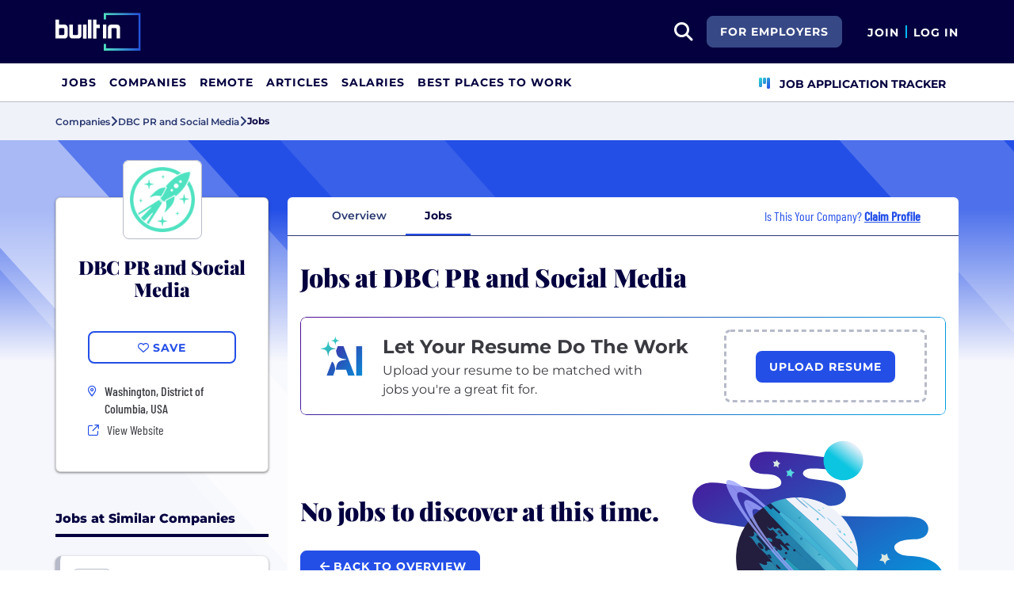

--- FILE ---
content_type: text/html; charset=utf-8
request_url: https://builtin.com/company/dbc-pr-and-social-media/jobs
body_size: 11164
content:
<!DOCTYPE html>
<html lang="en">
<head>
    <meta charset="utf-8" />
    <meta name="viewport" content="width=device-width, initial-scale=1.0" />
    <meta name="description" content="Explore jobs and careers at DBC PR and Social Media. DBC PR and Social Media is currently hiring for a range of positions." />
        <meta name="robots" content="INDEX, FOLLOW" />
    <title>DBC PR and Social Media Jobs &#x2B; Careers | Built In</title>
    <link rel="icon" type="image/x-icon" href="/companies/images/favicon.png">
        <link rel="canonical" href="https://builtin.com/company/dbc-pr-and-social-media/jobs" />
    <link rel="preconnect" href="https://static.builtin.com" crossorigin>
    <link rel="dns-prefetch" href="https://www.googletagmanager.com/">
    <link rel="dns-prefetch" href="https://static.builtin.com">

    <link rel="preload" href="https://static.builtin.com/dist/fonts/barlow-condensed-v12-latin-500.woff2" as="font" type="font/woff2" crossorigin fetchpriority="high">
    <link rel="preload" href="https://static.builtin.com/dist/fonts/barlow-condensed-v12-latin-regular.woff2" as="font" type="font/woff2" crossorigin fetchpriority="high">
    <link rel="preload" href="https://static.builtin.com/dist/fonts/montserrat-v25-latin-600.woff2" as="font" type="font/woff2" crossorigin>
    <link rel="preload" href="https://static.builtin.com/dist/fonts/montserrat-v25-latin-700.woff2" as="font" type="font/woff2" crossorigin>
    <link rel="preload" href="https://static.builtin.com/dist/fonts/montserrat-v25-latin-800.woff2" as="font" type="font/woff2" crossorigin>
    <link rel="preload" href="https://static.builtin.com/dist/fonts/montserrat-v25-latin-regular.woff2" as="font" type="font/woff2" crossorigin>
    <style>
        /* Critical CSS - Fonts with instant fallbacks */
        .font-playfair {
            font-family: Georgia, "Times New Roman", serif; /* Use system fonts for instant render */
            font-display: block; /* Show text immediately */
            font-weight: bold;
        }
        .font-Montserrat, .font-montserrat-button {
            font-family: "Montserrat", -apple-system, BlinkMacSystemFont, "Segoe UI", Arial, sans-serif;
            font-display: swap;
        }
        .font-barlow {
            font-family: "Barlow Condensed", "Arial Narrow", Arial, sans-serif;
            font-display: swap;
        }
    </style>

    <link rel="stylesheet" href="https://static.builtin.com/companies/css/main.bundle.6605f9b3e41628efab8e.css" fetchpriority="high" />
    <link rel="preload" href="https://static.builtin.com/dist/js/common.bundle.js" as="script" fetchpriority="low" />
    <link rel="preload" href="https://static.builtin.com/companies/js/main.bundle.a0aa8f4560f7286ff8b2.js" as="script" fetchpriority="low" />
    <link rel="stylesheet" href="https://static.builtin.com/dist/blaze/blaze.css"/>

    


    <script>
        (function(w,d,s,l,i){w[l]=w[l]||[];w[l].push({'gtm.start':
        new Date().getTime(),event:'gtm.js'});var f=d.getElementsByTagName(s)[0],
        j=d.createElement(s),dl=l!='dataLayer'?'&l='+l:'';j.async=true;j.src=
        'https://www.googletagmanager.com/gtm.js?id='+i+dl;f.parentNode.insertBefore(j,f);
        })(window,document,'script','dataLayer','GTM-M7NGJ28');
    </script>
</head>
<body>
<noscript>
    <iframe src="https://www.googletagmanager.com/ns.html?id=GTM-M7NGJ28" height="0" width="0" style="display:none;visibility:hidden" loading="lazy"></iframe>
</noscript>
    <div id="g_id_onload" data-client_id="941473408521-r82mlse6rh2ar9loff8bgnbqtbp6inrs.apps.googleusercontent.com" data-login_uri="https://accounts.builtin.com/External/OneTap" data-new_user_return_url="https://builtin.com/auth/login?destination=%2Fcompany%2Fdbc-pr-and-social-media%2Fjobs" data-existing_user_return_url="https://builtin.com/auth/login?destination=%2Fcompany%2Fdbc-pr-and-social-media%2Fjobs" data-auto_select="true" data-prompt_parent_id="g_id_onload" style="position: absolute; top: 150px; right: 410px; width: 0; height: 0; z-index: 1001"><div><script src="https://accounts.google.com/gsi/client" async defer></script></div></div>
<header class="header sticky-top">
    <div id="international-header" class="bg-app-primary text-white nav-height d-flex align-items-center" data-site-id="9" data-external-api="https://api.builtin.com"><div class="container d-flex justify-content-between"><div class="d-flex align-items-center"><a href="/"><img class="d-block d-lg-none" src="https://static.builtin.com/dist/images/bi-header-logo.svg" height="32" width="71" alt="Built In Logo" />
                <img class="d-none d-lg-block" src="https://static.builtin.com/dist/images/bi-header-logo.svg" height="48" width="108" alt="Built In Logo" /></a></div>
        <div class="d-flex"><div class="search me-sm" x-data="headerSearch()"><button id="header-search-dropdown" type="button" class="btn h-100 p-xs p-md-sm" data-bs-toggle="dropdown" aria-expanded="false" data-bs-offset="0,0" data-bs-auto-close="outside" aria-label="search button"><i class="fa-solid fa-magnifying-glass fs-md fs-lg-2xl text-white"></i></button>
    <div class="dropdown-menu"><div class="input-group mb-md px-md"><span class="input-group-text bg-white"><i class="fa-solid fa-magnifying-glass fs-xl text-midnight"></i></span>
            <input autofocus type="text" id="header-search-input" name="search jobs input" class="form-control border-start-0" x-model="searchTerm" x-on:input.debounce.100ms="updateCompanies()" x-on:keydown.enter="goToJobSearch" placeholder="Search"></div>
        <div class="bg-gray-01-highlight px-md mb-md"><a :href="jobSearchUrl" x-text="searchTerm + ' In Jobs'"></a></div>
        <template x-for="company in companies"><a :href="company.alias" class="text-decoration-none"><div class="mb-md"><div class="d-flex align-items-center bg-gray-01 mx-md rounded-1 px-md py-sm"><div class="rounded-circle bg-white h-4xl w-4xl d-flex align-items-center justify-content-center" style="flex-basis: auto"><img class="object-fit-contain" loading="lazy" width="42" height="42" alt="Company Photo" :src="company.logo"></div>
                        <div class="ms-lg fill-even"><div x-text="company.title" class="text-midnight fw-semibold"></div>
                            <div x-text="company.industries" class="font-montserrat-button text-uppercase fs-xs"></div></div></div></div></a></template>
        <template x-if="searchTerm.length &gt; 0 &amp;&amp; companies.length === 0"><a class="text-decoration-none" href="/node/add/company"><div class="border border-gray-02 d-flex gap-lg p-md m-md rounded-1 align-items-center"><div class="bg-gray-01 rounded-circle h-4xl w-4xl d-flex align-items-center justify-content-center"><i class="fa-thin fa-rocket-launch fs-2xl"></i></div>
                    <div><div class="fs-xl mb-sm text-midnight fw-semibold">Can't find your company?</div>
                        <div class="fs-sm">Create a company profile.</div></div></div></a></template>
        <div class="d-flex justify-content-center"><a class="d-flex align-items-center" href="/jobs">View All Jobs</a></div></div></div>
            <div class="my-auto me-md d-none d-lg-inline"><a id="for-employers-button" href="https://employers.builtin.com?utm_medium=BIReferral&amp;utm_source=foremployers" target="_blank" class="btn btn-secondary text-white btn-lg me-md fw-bold fs-sm text-uppercase" role="button" aria-disabled="true">
                For Employers
            </a></div><div class="d-flex"><div class="my-auto d-block"><a href="/auth/signup?destination=%2fcompany%2fdbc-pr-and-social-media%2fjobs" type="button" id="join" class="btn border-0 p-0 text-white fw-bold text-uppercase fs-sm special-link">
                                Join
                            </a></div>
                        <span class="my-auto h-md mx-sm border border-cyan d-block"></span>
                        <div class="my-auto"><a href="/auth/login?destination=%2fcompany%2fdbc-pr-and-social-media%2fjobs" type="button" id="login" class="btn border-0 p-0 text-white fw-bold text-uppercase fs-sm special-link">
                                Log In
                            </a></div></div></div></div></div>
<nav class="navbar navbar-expand-lg d-none d-lg-block bg-white p-0 border-bottom border-gray-02"><div class="container-fluid"><div class="navbar-collapse" id="main_nav"><nav class="container" role="navigation"><ul class="navbar-nav d-flex gap-lg" role="menu"><li class="nav-item fs-lg" role="menuitem"><a class="nav-link top-nav-item text-nowrap text-app-primary text-uppercase py-md h-3xl font-montserrat-button" href="/jobs" builtin-toggle="dropdown">Jobs</a></li><li class="nav-item fs-lg" role="menuitem"><a class="nav-link top-nav-item text-nowrap text-app-primary text-uppercase py-md h-3xl font-montserrat-button" href="/companies" builtin-toggle="dropdown">Companies</a></li><li class="nav-item fs-lg" role="menuitem"><a class="nav-link top-nav-item text-nowrap text-app-primary text-uppercase py-md h-3xl font-montserrat-button" href="/jobs/remote" builtin-toggle="dropdown">Remote</a></li><li class="nav-item fs-lg" role="menuitem"><a class="nav-link top-nav-item text-nowrap text-app-primary text-uppercase py-md h-3xl font-montserrat-button" href="/tech-topics" builtin-toggle="dropdown">Articles</a></li><li class="nav-item fs-lg" role="menuitem"><a class="nav-link top-nav-item text-nowrap text-app-primary text-uppercase py-md h-3xl font-montserrat-button" href="/salaries" builtin-toggle="dropdown">Salaries</a></li><li class="nav-item fs-lg" role="menuitem"><a class="nav-link top-nav-item text-nowrap text-app-primary text-uppercase py-md h-3xl font-montserrat-button" href="https://builtin.com/awards/us/2026/best-places-to-work" builtin-toggle="dropdown">Best Places To Work</a></li><li class="nav-item fs-lg ms-auto h-3xl underline-title" role="menuitem"><div class="nav-link d-flex align-items-center top-nav-item text-nowrap text-app-primary text-uppercase py-md h-3xl fw-bold"><a class="nav-link top-nav-item text-nowrap text-app-primary text-uppercase py-md h-3xl fw-bold fs-sm" onclick="bix.eventTracking.logBuiltinTrackEvent(&#x27;click_nav_apptracker&#x27;, {});" href="/auth/login?destination=%2fhome%23application-tracker-section"><i class="fa-solid fa-chart-kanban fs-md text-pink me-sm chart-kanban-icon"></i>
                                    Job Application Tracker
                                </a></div></li></ul></nav></div></div></nav>
</header>
<div>
    <main role="main">
        
<div class="company-profile" x-data="companyProfileNav"
    style=" --background-texture: url('https://static.builtin.com/dist/images/background-texture.svg');
    --custom-hex: #244fe7;"
>
<div class="bg-gray-01" id="breadcrumbs">
    <div class="container">
        <div class="row">
            <div class="text-midnight-light d-flex gap-sm align-items-center py-sm my-xs">
                <a href="/companies" title="Companies">
                    <span class="fs-xs fw-semibold">Companies</span>
                </a>
                <i class="fa-solid fa-angle-right fs-md"></i>
                <a href="/company/dbc-pr-and-social-media" title="DBC PR and Social Media">
                    <span class="fs-xs fw-semibold">DBC PR and Social Media</span>
                </a>
                <i class="fa-solid fa-angle-right fs-md"></i>
                <span class="fs-xs fw-bold text-midnight" x-text="displayTabName"></span>
            </div>
        </div>
    </div>
</div>
<div class="container-lg mt-lg-lg mt-0">
    <div class="row">
        <div class="col-lg-3 pe-lg-sm px-md pb-lg-lg">
            <div class="card custom-card elevated-1 rounded mt-4xl mb-xs mt-lg-3xl p-lg mb-0 mb-lg-lg bg-white">
                <div class="card-head d-flex flex-column align-items-center position-relative">
                    <picture class="position-absolute mt-negative bg-light rounded-3">
                        <img src="https://static.builtin.com/cdn-cgi/image/f=auto,fit=contain,w=200,h=200,q=100/dist/images/company-logo-fallback.png"
                             height="100"
                             width="100"
                             class="p-sm rounded-3 border border-gray-02 object-fit-contain"/>
                    </picture>
                        <h2 class="font-playfair fw-black fst-normal text-midnight text-center mt-3xl mb-0 fs-2xl">DBC PR and Social Media</h2>
                </div>
                <div class="card-body d-flex flex-column w-100 mx-lg-0 mx-auto mt-lg">
                    <div class="my-items-container d-flex">
                        <my-item entity-type="company" entity-id="70936" variant="slotted-item" class="w-sm-100 w-lg-100 w-md-50 mx-auto" tabindex="0">
                            <button slot="unsavedSlot" class="btn btn-lg btn-outline-primary w-100" style="border-width: 1.5px;">
                                <i class="fa-regular fa-heart"></i>
                                <span>Save</span>
                            </button>
                            <button slot="savedSlot" class="btn btn-lg btn-outline-primary w-100" style="border-width: 1.5px;">
                                <i class="fa-solid fa-heart text-pink"></i>
                                <span>Saved</span>
                            </button>
                        </my-item>
                    </div>
                    <div class="company-info d-flex flex-lg-column flex-sm-column flex-md-row flex-wrap w-lg-100 w-md-75 w-sm-100 mx-auto mt-lg">
                            <div class="d-flex w-md-50 w-sm-100 w-lg-100 h-auto px-md-md px-lg-0 px-sm-0">
                                    <div class="font-barlow text-primary w-md fw-bold fs-md">
                                            <i class="fa-sharp fa-sm fa-regular fa-location-dot"></i>
                                    </div>
                                    <div class="d-flex flex-column">
                                                <div class="ms-sm font-barlow fw-medium fs-md text-gray-04">Washington, District of Columbia, USA</div>
                                    </div>
                            </div>
                        <div class="d-flex align-items-center w-md-50 w-sm-100 w-lg-100 px-md-md px-lg-0 px-sm-0 mt-xs">
                            <i class="fa fa-sm fa-regular fa-arrow-up-right-from-square text-primary w-md"></i>
                            <a href="http://www.dbcpr.com?utm_source=BuiltIn&amp;utm_medium=BuiltIn&amp;utm_campaign=BuiltIn" target="_blank" @click="trackViewWebsite()" rel="noopener nofollow" class="font-barlow ms-sm hover-underline">View Website</a>
                        </div>
                    </div>
                </div>
            </div>


                    <div class="jobs-at-similar-companies-container mt-3xl d-lg-block d-none">
                        <div class="mb-0 border-bottom border-midnight border-4 mb-lg"><div class="d-flex flex-wrap justify-content-between align-items-lg-end gap-sm mb-sm"><div class="fs-md-2xl fs-sm d-flex w-100 align-items-center"><h2 class="m-0 fw-extrabold text-midnight text-capitalize fs-md text-transform-unset">Jobs at Similar Companies</h2></div></div></div>
                        <div class="jobs-at-similar-companies d-flex flex-column gap-sm">
                                    <div class="job-bounded-compact bg-white border-0 rounded-3 p-md position-relative bg-white" style="border-left: 6px solid #b7bac9 !important"><div id="main"><div><a href="/company/babylist" class="mb-sm d-inline-flex align-items-center text-pretty-blue z-1 hover-underline" target="_blank"><h2 class="font-barlow fs-md d-flex align-items-center m-0"><picture class="d-inline-block"><img src="https://cdn.builtin.com/cdn-cgi/image/f=auto,fit=scale-down,w=40,h=40,q=100/sites/www.builtin.com/files/2021-10/babylist%20logo.jpg" alt="Babylist Logo" height="48" width="48" class="p-xs rounded-2 border border-gray-02 me-md min-h-3xl object-fit-contain" /></picture>
                    <span class="fw-medium text-pretty-blue">Babylist</span></h2></a>
            <h3 class="font-barlow fs-lg fw-medium text-midnight mb-sm"><a href="/job/senior-financial-analyst/8220820" class="card-alias-after-overlay mb-0" target="_blank">Senior Financial Analyst, Corporate Development &amp; M&amp;A</a></h3></div>
        <div><div class="d-flex flex-column gap-0 fs-md"><div class="d-flex flex-wrap gap-sm"></div><div class="d-flex gap-md"><div class="d-flex align-items-start gap-sm"><div class="d-flex justify-content-center align-items-center h-lg min-w-md"><i class="fa-regular fa-house-building fs-xs text-pretty-blue"></i></div>
                            <span class="font-barlow text-gray-04">Remote or Hybrid</span></div></div><div class="d-flex align-items-start gap-sm"><div class="d-flex justify-content-center align-items-center h-lg min-w-md"><i class="fa-regular fa-location-dot fs-xs text-pretty-blue"></i></div>
                    <div><span class="font-barlow text-gray-04"></span></div></div></div></div></div></div>
                                    <div class="job-bounded-compact bg-white border-0 rounded-3 p-md position-relative bg-white" style="border-left: 6px solid #b7bac9 !important"><div id="main"><div><a href="/company/digible" class="mb-sm d-inline-flex align-items-center text-pretty-blue z-1 hover-underline" target="_blank"><h2 class="font-barlow fs-md d-flex align-items-center m-0"><picture class="d-inline-block"><img src="https://cdn.builtin.com/cdn-cgi/image/f=auto,fit=scale-down,w=40,h=40,q=100/sites/www.builtin.com/files/2023-08/logo.png" alt="Digible Logo" height="48" width="48" class="p-xs rounded-2 border border-gray-02 me-md min-h-3xl object-fit-contain" /></picture>
                    <span class="fw-medium text-pretty-blue">Digible</span></h2></a>
            <h3 class="font-barlow fs-lg fw-medium text-midnight mb-sm"><a href="/job/multimedia-brand-creative-specialist/8153674" class="card-alias-after-overlay mb-0" target="_blank">Multimedia &amp; Brand Creative Specialist</a></h3></div>
        <div><div class="d-flex flex-column gap-0 fs-md"><div class="d-flex flex-wrap gap-sm"></div><div class="d-flex gap-md"><div class="d-flex align-items-start gap-sm"><div class="d-flex justify-content-center align-items-center h-lg min-w-md"><i class="fa-regular fa-house-building fs-xs text-pretty-blue"></i></div>
                            <span class="font-barlow text-gray-04">Remote or Hybrid</span></div></div><div class="d-flex align-items-start gap-sm"><div class="d-flex justify-content-center align-items-center h-lg min-w-md"><i class="fa-regular fa-location-dot fs-xs text-pretty-blue"></i></div>
                    <div><span class="font-barlow text-gray-04"></span></div></div></div></div></div></div>
                                    <div class="job-bounded-compact bg-white border-0 rounded-3 p-md position-relative bg-white" style="border-left: 6px solid #b7bac9 !important"><div id="main"><div><a href="/company/posh-poshvip" class="mb-sm d-inline-flex align-items-center text-pretty-blue z-1 hover-underline" target="_blank"><h2 class="font-barlow fs-md d-flex align-items-center m-0"><picture class="d-inline-block"><img src="https://cdn.builtin.com/cdn-cgi/image/f=auto,fit=scale-down,w=40,h=40,q=100/sites/www.builtin.com/files/2025-04/Posh.jpg" alt="Posh Logo" height="48" width="48" class="p-xs rounded-2 border border-gray-02 me-md min-h-3xl object-fit-contain" /></picture>
                    <span class="fw-medium text-pretty-blue">Posh</span></h2></a>
            <h3 class="font-barlow fs-lg fw-medium text-midnight mb-sm"><a href="/job/senior-software-engineer-growth/8196003" class="card-alias-after-overlay mb-0" target="_blank">Senior Software Engineer, Growth</a></h3></div>
        <div><div class="d-flex flex-column gap-0 fs-md"><div class="d-flex flex-wrap gap-sm"></div><div class="d-flex gap-md"><div class="d-flex align-items-start gap-sm"><div class="d-flex justify-content-center align-items-center h-lg min-w-md"><i class="fa-regular fa-house-building fs-xs text-pretty-blue"></i></div>
                            <span class="font-barlow text-gray-04">In-Office</span></div></div><div class="d-flex align-items-start gap-sm"><div class="d-flex justify-content-center align-items-center h-lg min-w-md"><i class="fa-regular fa-location-dot fs-xs text-pretty-blue"></i></div>
                    <div><span class="font-barlow text-gray-04"></span></div></div></div></div></div></div>
                        </div>
                    </div>
                    <div class="similar-companies-hiring-container my-xl d-lg-block d-none">
                        <div class="mb-0 border-bottom border-midnight border-4 mb-lg"><div class="d-flex flex-wrap justify-content-between align-items-lg-end gap-sm mb-sm"><div class="fs-md-2xl fs-sm d-flex w-100 align-items-center"><h2 class="m-0 fw-extrabold text-midnight text-capitalize fs-md">Similar Companies Hiring</h2></div></div></div>
                        <div class="jobs-at-similar-companies d-flex flex-column gap-sm">
                                <div class="bg-white border-0 rounded bg-white rounded-top d-flex flex-column justify-content-between position-relative company-bounded-compact"><div class="d-flex flex-column p-md h-100"><div class="d-flex mb-sm d-flex align-items-center"><a href="/company/babylist" data-track-id="ct_company_logo" data-company-id="85022" target="_self"><picture><img src="https://cdn.builtin.com/cdn-cgi/image/f=auto,fit=scale-down,w=40,h=40,q=100/sites/www.builtin.com/files/2021-10/babylist%20logo.jpg" alt="Babylist Logo" loading="auto" height="48" width="48" class="p-xs rounded-2 border border-gray-02 me-md object-fit-contain z-1" /></picture></a>
            <h2 class="fw-extrabold fs-xl-xl fs-md d-inline-block company-title-clamp m-0"><a class="d-block card-alias-after-overlay" href="/company/babylist" data-track-id="ct_company_title" data-company-id="85022" target="_self">Babylist</a></h2></div><div class="font-barlow fw-medium mb-sm">Social Media &#x2022; Retail &#x2022; Kids &#x2B; Family &#x2022; Healthtech &#x2022; eCommerce</div><div class="font-barlow fw-normal text-gray-03 mb-sm"><div class="d-xl-inline d-block mb-xl-0 mb-xs"><div class="icon w-md d-inline-flex justify-content-center me-xs"><i class="fa-regular fa-map-marker-alt text-primary fs-sm"></i></div><span class="text-gray-03" type="button" data-bs-toggle="tooltip" data-bs-placement="bottom" data-html="true" title="Emeryville, CA&lt;br/&gt;Austin, TX&lt;br/&gt;Boston, MA&lt;br/&gt;Los Angeles, CA">4 Offices</span></div><div class="d-xl-inline d-block mb-xl-0 mb-xs"><span class="d-xl-inline d-none divider mx-md border-start border-gray-03"></span><div class="icon w-md d-inline-flex justify-content-center me-xl-xs me-0"><i class="fa-regular fa-user-group fs-xs text-pretty-blue"></i></div>
                    <span>300 Employees</span></div></div></div></div>
                                <div class="bg-white border-0 rounded bg-white rounded-top d-flex flex-column justify-content-between position-relative company-bounded-compact"><div class="d-flex flex-column p-md h-100"><div class="d-flex mb-sm d-flex align-items-center"><a href="/company/digible" data-track-id="ct_company_logo" data-company-id="146917" target="_self"><picture><img src="https://cdn.builtin.com/cdn-cgi/image/f=auto,fit=scale-down,w=40,h=40,q=100/sites/www.builtin.com/files/2023-08/logo.png" alt="Digible Logo" loading="auto" height="48" width="48" class="p-xs rounded-2 border border-gray-02 me-md object-fit-contain z-1" /></picture></a>
            <h2 class="fw-extrabold fs-xl-xl fs-md d-inline-block company-title-clamp m-0"><a class="d-block card-alias-after-overlay" href="/company/digible" data-track-id="ct_company_title" data-company-id="146917" target="_self">Digible</a></h2></div><div class="font-barlow fw-medium mb-sm">Social Media &#x2022; PropTech &#x2022; Marketing Tech &#x2022; Digital Media &#x2022; Artificial Intelligence &#x2022; Agency &#x2022; AdTech</div><div class="font-barlow fw-normal text-gray-03 mb-sm"><div class="d-xl-inline d-block mb-xl-0 mb-xs"><div class="icon w-md d-inline-flex justify-content-center me-xs"><i class="fa-regular fa-map-marker-alt text-primary fs-sm"></i></div><span class="text-gray-03" type="button" data-bs-toggle="tooltip" data-bs-placement="bottom" data-html="true" title="PH&lt;br/&gt;Englewood, CO">2 Offices</span></div><div class="d-xl-inline d-block mb-xl-0 mb-xs"><span class="d-xl-inline d-none divider mx-md border-start border-gray-03"></span><div class="icon w-md d-inline-flex justify-content-center me-xl-xs me-0"><i class="fa-regular fa-user-group fs-xs text-pretty-blue"></i></div>
                    <span>145 Employees</span></div></div></div></div>
                                <div class="bg-white border-0 rounded bg-white rounded-top d-flex flex-column justify-content-between position-relative company-bounded-compact"><div class="d-flex flex-column p-md h-100"><div class="d-flex mb-sm d-flex align-items-center"><a href="/company/posh-poshvip" data-track-id="ct_company_logo" data-company-id="226879" target="_self"><picture><img src="https://cdn.builtin.com/cdn-cgi/image/f=auto,fit=scale-down,w=40,h=40,q=100/sites/www.builtin.com/files/2025-04/Posh.jpg" alt="Posh Logo" loading="auto" height="48" width="48" class="p-xs rounded-2 border border-gray-02 me-md object-fit-contain z-1" /></picture></a>
            <h2 class="fw-extrabold fs-xl-xl fs-md d-inline-block company-title-clamp m-0"><a class="d-block card-alias-after-overlay" href="/company/posh-poshvip" data-track-id="ct_company_title" data-company-id="226879" target="_self">Posh</a></h2></div><div class="font-barlow fw-medium mb-sm">Software &#x2022; Social Media &#x2022; Events</div><div class="font-barlow fw-normal text-gray-03 mb-sm"><div class="d-xl-inline d-block mb-xl-0 mb-xs"><div class="icon w-md d-inline-flex justify-content-center me-xs"><i class="fa-regular fa-map-marker-alt text-primary fs-sm"></i></div><span class="text-gray-03">New York, New York</span></div><div class="d-xl-inline d-block mb-xl-0 mb-xs"><span class="d-xl-inline d-none divider mx-md border-start border-gray-03"></span><div class="icon w-md d-inline-flex justify-content-center me-xl-xs me-0"><i class="fa-regular fa-user-group fs-xs text-pretty-blue"></i></div>
                    <span>65 Employees</span></div></div></div></div>
                        </div>
                    </div>

        </div>
        <div class="col-lg-9 px-lg-md px-0 position-relative mt-lg-3xl">
            <div class="position-sticky" id="page-nav-container">
                <button x-show="navScrolling['page-nav']" class="btn position-absolute top-0 bottom-0 start-0 z-1 bg-white left-nav-arrow" @click="scrollNav('page-nav', 'left')" aria-label="Scroll left">
                    <i class="fa-solid fa-angle-left fs-md" :class="{'text-pretty-blue' : scrollPosition['page-nav'] !== 'start'}"></i>
                </button>
                <ul x-ref="companyProfileNav" id="page-nav" class="nav nav-tabs bg-light gap-xs px-xl justify-content-start flex-nowrap text-nowrap border-midnight-light rounded-top" tabindex="0">
                    <li class="nav-item flex-grow-0 active" @click="changeTab('Overview')">
                        <a class="text-midnight-light fs-sm fw-semibold nav-link" :class="{ 'active fw-bold': activeTabName === 'Overview'}" role="button">Overview</a>
                    </li>
                    <li class="nav-item flex-grow-0" @click="changeTab('Jobs')">
                        <a class="text-midnight-light fs-sm fw-semibold nav-link" :class="{ 'active fw-bold': activeTabName === 'Jobs'}" role="button">
                            Jobs <span class="text-primary fw-bold"></span>
                        </a>
                    </li>

                        <li class="nav-item flex-grow-0 ms-auto d-none d-xl-flex flex-row align-items-center me-md">
                            <div class="text-primary font-barlow fs-md px-0">
                                Is This Your Company?
                                    <a href="https://builtin.com/employer/onboarding?selectedCompanyId=70936"
                                       data-builtin-track-click-event="pql_cp_claim_profile"
                                       data-builtin-track-company-id="70936"
                                       target="_blank"
                                       class="fw-bold text-decoration-underline">
                                        Claim Profile
                                    </a>
                            </div>
                        </li>
                </ul>
                <button x-show="navScrolling['page-nav']" class="btn position-absolute top-0 bottom-0 end-0 z-1 bg-white right-nav-arrow" @click="scrollNav('page-nav', 'right')" aria-label="Scroll right">
                    <i class="fa-solid fa-angle-right fs-md" :class="{'text-pretty-blue' : scrollPosition['page-nav'] !== 'end'}"></i>
                </button>
            </div>

            
<div id="tab-partial" :class="{'tab-loading': loading}" class="position-relative overflow-hidden bg-white mb-lg-lg mb-0 rounded-bottom">
<div class="container pt-lg pt-lg-xl" x-data="Jobs">

    <div class="row mx-0 gx-0">
        <div class="font-playfair fw-black text-midnight mb-md fs-md-3xl fs-2xl px-0">
            Jobs at DBC PR and Social Media
        </div>
            <div class="mb-xl mt-md">
                <div class="gradient-border px-0"><div class="upload-container d-flex flex-column flex-xl-row px-sm-md px-md-xl px-lg-lg py-sm-md py-md-xl py-lg-lg py-xl-md"><div class="col-12 col-xl-8 pt-xl-sm pb-xl-0 pb-sm-lg"><div class="resume-cta-container"><div class="resume-cta-logo me-sm-md me-lg-lg"><img src="https://static.builtin.com/dist/images/resumeCTA/ai-logo.svg" alt="Expert contributor network" /></div>
                <div class="resume-cta-heading"><span class="fw-bold fs-sm-xl fs-md-2xl">Let Your Resume Do The Work</span></div>
                <div class="resume-cta-description pe-0 mt-md-lg pe-xl-5xl pt-sm-xs pt-md-sm"><span class="fs-sm-xs fs-md-md">Upload your resume to be matched with jobs you're a great fit for.</span></div></div></div>
        <div x-data="uploadResume" class="col-12 col-xl-4 bg-white d-flex flex-column fixed-width"><div class="border rounded-3 position-relative section-height" :class="{ &#x27;border&#x27; : !isUploadSuccess, &#x27;border-dashed-grey&#x27; : !isUploadingResume &amp;&amp; !isUploadSuccess, &#x27;mb-sm&#x27; : !!uploadError}" x-ref="parent"><div><template x-if="!isUploadingResume &amp;&amp; !isUploadSuccess"><div class="resume-upload p-lg"><label class="btn btn-lg bg-pretty-blue text-white opacity-100" type="button"><input class="d-none" type="file" accept="application/pdf, .pdf,&#xA;                                         application/msword, .doc,&#xA;                                         application/vnd.openxmlformats-officedocument.wordprocessingml.document, .docx,&#xA;                                         text/plain, .txt" @change="profileResumeUploaded(2097152, &#x27;00000000-0000-0000-0000-000000000000&#x27;)" x-on:click="validateAuthAndTrackEvent(&#x27;/company/dbc-pr-and-social-media/jobs&#x27;, &#x27;False&#x27;, $event, &#x27;click_cp_upload_resume&#x27;)" x-ref="profileResumeInput" />
                                <span>Upload Resume</span></label></div></template></div>
                <div id="progressContainer" class="p-sm" :class="showUploadProgress ? 'd-block' : 'd-none'"><div id="uploadFileName" class="text-start fw-semibold progress-section fs-xs mb-md-0 text-ellipsis" x-text="uploadedFilename"></div>
                    <div class="progress-bar-container progress-section"><div id="progressText" :class="showUploadProgress ? 'progressText' : 'd-none'"><p id="progressBytesText" class="fs-xs mb-md-0"></p>
                            <p id="progressPercentText" class="fs-xs mb-md-0"></p></div>
                        <div id="progressBar" class="bg-pretty-blue progressBar rounded"></div></div></div>
                <template x-if="isUploadSuccess"><div class="h-100"><div class="d-flex gap-md h-100 ps-0 ps-md-sm"><div class="d-flex justify-content-center align-content-center success-icon ms-0 ms-md-sm ms-lg-sm"><i class="fa-regular fa-circle-check fa-4x gradient-success-icon"></i></div>
                            <div class="align-content-center"><span class="fs-xs">Success! We'll use this to further personalize your experience.</span></div></div></div></template>
                <div class="text-md-center"><span class="text-danger fs-sm" x-show="!!uploadError" x-text="uploadError"></span></div></div></div></div></div>
            </div>
    </div>
    <div class="row mx-0 gx-0">
            <div class="no-jobs mb-md-3xl mb-xl">
                <div class="row">
                    <div class="col-md-7 d-flex align-items-center">
                        <div>
                            <h2 class="fs-3xl font-playfair fw-black text-midnight mb-0">No jobs to discover at this time.</h2>
                            <a href="/company/dbc-pr-and-social-media" class="btn btn-primary btn-lg mt-md-xl mt-md">
                                <i class="fa-solid fa-arrow-left ms-sm"></i>
                                back to overview
                            </a>
                        </div>
                    </div>
                    <div class="col-md-5 d-md-flex d-none">
                        <picture class="w-100">
                            <img src="https://static.builtin.com/dist/images/empty-state-saturn.svg" alt="Empty state" title="No jobs found" class="w-100"/>
                        </picture>
                    </div>
                </div>
            </div>
            <div class="mb-md-3xl mb-xl"><div class="mb-0 border-bottom border-midnight border-4 mb-lg"><div class="d-flex flex-wrap justify-content-between align-items-lg-end gap-sm mb-sm"><div class="fs-md-2xl fs-sm d-flex w-100 align-items-center"><h2 class="m-0 fw-extrabold text-midnight text-capitalize fs-2xl text-transform-unset">Jobs at similar companies</h2></div><div class="fs-md-xl fs-sm"><a href="/jobs?allLocations=true" class="btn btn-sm btn-link text-decoration-none hover-underline m-0 p-0 border-0 text-start text-md-end" target="_blank" rel="noopener"><span>View All</span>
                    <i class="fa-solid fa-arrow-right"></i></a></div></div></div>
    <div class="blaze-slider w-100" x-data="jobsSlider" x-ref="jobsSlider"><div class="blaze-container mb-0"><div class="blaze-track-container"><div id="jobsSlider-blaze-track" class="blaze-track m-xs"><div class="job-bounded-compact border-gray-01 job-card rounded-3 p-md position-relative bg-white" style="border-left: 6px solid #b7bac9 !important"><div id="main"><div><a href="/company/babylist" class="mb-sm d-inline-flex align-items-center text-pretty-blue z-1 hover-underline" target="_blank"><h2 class="font-barlow fs-md d-flex align-items-center m-0"><picture class="d-inline-block"><img src="https://cdn.builtin.com/cdn-cgi/image/f=auto,fit=scale-down,w=128,h=128/sites/www.builtin.com/files/2021-10/babylist%20logo.jpg" alt="Babylist Logo" height="48" width="48" class="p-xs rounded-2 border border-gray-02 me-md min-h-3xl object-fit-contain" /></picture>
                    <span class="fw-medium text-pretty-blue">Babylist</span></h2></a>
            <h3 class="font-barlow fs-lg fw-medium text-midnight mb-sm"><a href="/job/senior-financial-analyst/8220820" class="card-alias-after-overlay mb-0" target="_blank">Senior Financial Analyst, Corporate Development &amp; M&amp;A</a></h3></div>
        <div><div class="d-flex flex-column gap-0 fs-md"><div class="d-flex flex-wrap gap-sm"></div><div class="d-flex gap-md"><div class="d-flex align-items-start gap-sm"><div class="d-flex justify-content-center align-items-center h-lg min-w-md"><i class="fa-regular fa-house-building fs-xs text-pretty-blue"></i></div>
                            <span class="font-barlow text-gray-04">Remote or Hybrid</span></div></div><div class="d-flex align-items-start gap-sm"><div class="d-flex justify-content-center align-items-center h-lg min-w-md"><i class="fa-regular fa-location-dot fs-xs text-pretty-blue"></i></div>
                    <div><span class="font-barlow text-gray-04"></span></div></div></div></div></div></div><div class="job-bounded-compact border-gray-01 job-card rounded-3 p-md position-relative bg-white" style="border-left: 6px solid #b7bac9 !important"><div id="main"><div><a href="/company/digible" class="mb-sm d-inline-flex align-items-center text-pretty-blue z-1 hover-underline" target="_blank"><h2 class="font-barlow fs-md d-flex align-items-center m-0"><picture class="d-inline-block"><img src="https://cdn.builtin.com/cdn-cgi/image/f=auto,fit=scale-down,w=128,h=128/sites/www.builtin.com/files/2023-08/logo.png" alt="Digible Logo" height="48" width="48" class="p-xs rounded-2 border border-gray-02 me-md min-h-3xl object-fit-contain" /></picture>
                    <span class="fw-medium text-pretty-blue">Digible</span></h2></a>
            <h3 class="font-barlow fs-lg fw-medium text-midnight mb-sm"><a href="/job/multimedia-brand-creative-specialist/8153674" class="card-alias-after-overlay mb-0" target="_blank">Multimedia &amp; Brand Creative Specialist</a></h3></div>
        <div><div class="d-flex flex-column gap-0 fs-md"><div class="d-flex flex-wrap gap-sm"></div><div class="d-flex gap-md"><div class="d-flex align-items-start gap-sm"><div class="d-flex justify-content-center align-items-center h-lg min-w-md"><i class="fa-regular fa-house-building fs-xs text-pretty-blue"></i></div>
                            <span class="font-barlow text-gray-04">Remote or Hybrid</span></div></div><div class="d-flex align-items-start gap-sm"><div class="d-flex justify-content-center align-items-center h-lg min-w-md"><i class="fa-regular fa-location-dot fs-xs text-pretty-blue"></i></div>
                    <div><span class="font-barlow text-gray-04"></span></div></div></div></div></div></div><div class="job-bounded-compact border-gray-01 job-card rounded-3 p-md position-relative bg-white" style="border-left: 6px solid #b7bac9 !important"><div id="main"><div><a href="/company/posh-poshvip" class="mb-sm d-inline-flex align-items-center text-pretty-blue z-1 hover-underline" target="_blank"><h2 class="font-barlow fs-md d-flex align-items-center m-0"><picture class="d-inline-block"><img src="https://cdn.builtin.com/cdn-cgi/image/f=auto,fit=scale-down,w=128,h=128/sites/www.builtin.com/files/2025-04/Posh.jpg" alt="Posh Logo" height="48" width="48" class="p-xs rounded-2 border border-gray-02 me-md min-h-3xl object-fit-contain" /></picture>
                    <span class="fw-medium text-pretty-blue">Posh</span></h2></a>
            <h3 class="font-barlow fs-lg fw-medium text-midnight mb-sm"><a href="/job/senior-software-engineer-growth/8196003" class="card-alias-after-overlay mb-0" target="_blank">Senior Software Engineer, Growth</a></h3></div>
        <div><div class="d-flex flex-column gap-0 fs-md"><div class="d-flex flex-wrap gap-sm"></div><div class="d-flex gap-md"><div class="d-flex align-items-start gap-sm"><div class="d-flex justify-content-center align-items-center h-lg min-w-md"><i class="fa-regular fa-house-building fs-xs text-pretty-blue"></i></div>
                            <span class="font-barlow text-gray-04">In-Office</span></div></div><div class="d-flex align-items-start gap-sm"><div class="d-flex justify-content-center align-items-center h-lg min-w-md"><i class="fa-regular fa-location-dot fs-xs text-pretty-blue"></i></div>
                    <div><span class="font-barlow text-gray-04"></span></div></div></div></div></div></div><a class="slide px-xs card offices-cta d-flex flex-column" target="_blank" href="/jobs?allLocations=true"><div class="flex-grow-1 rounded bg-midnight d-flex flex-column justify-content-center align-items-center cursor-pointer"><i class="fa-solid fa-magnifying-glass fs-2xl text-light mb-sm"></i>
                    <span class="text-light text-uppercase fw-bold fs-sm hover-underline">View all jobs</span></div></a></div></div></div>
    <div class="bottom-nav gap-md align-items-center p-xs" :class="sliderPageCount &gt; 1 ? &#x27;d-flex&#x27; : &#x27;d-none&#x27;"><div class="d-flex gap-sm align-items-center"><button type="button" aria-label="previous slide" class="btn blaze-prev bg-white elevated-1 h-2xl w-2xl rounded-circle d-flex align-items-center justify-content-center text-pretty-blue border-0" :disabled="currentSlideIndex === 0"><i class="fa-solid fa-angle-left fs-lg"></i></button>
            <button type="button" aria-label="next slide" class="btn blaze-next bg-white elevated-1 h-2xl w-2xl rounded-circle d-flex align-items-center justify-content-center text-pretty-blue border-0" :disabled="currentSlideIndex === sliderPageCount - 1"><i class="fa-solid fa-angle-right fs-lg"></i></button></div>
            <div x-show.important="!showAlternatePagination" class="blaze-pagination d-flex align-items-center gap-sm blue-buttons"></div>
            <div x-show.important="showAlternatePagination" class="d-flex gap-sm alternate-pagination font-barlow"><span x-text="alternatePaginationLabel"></span>
                <span x-text="(currentSlideIndex+1)+' of '+sliderPageCount"></span></div></div></div></div>
    </div>
</div>

</div>


        </div>
    </div>
</div>
</div>


    </main>
</div>
<div>
    <nav class="mobile-nav d-lg-none"><ul class="position-relative d-flex h-100 p-0 list-unstyled" style="z-index: 1"><li class="fs-xs fw-bold flex-grow-1 text-center h-100"><a href="/jobs" class="d-flex align-items-center justify-content-center flex-column h-100 w-100 text-black"><div class="text-center"><i class="fa-light fa-briefcase fs-lg text-midnight" aria-hidden="true"></i></div>
                <div class="text-midnight">Jobs</div></a></li>
        <li class="fs-xs fw-bold flex-grow-1 text-center h-100"><a href="/companies" class="d-flex align-items-center justify-content-center flex-column h-100 w-100 text-black"><div class="text-center"><i class="fa-light fa-rocket-launch fs-lg text-midnight" aria-hidden="true"></i></div>
                <div class="text-midnight">Companies</div></a></li>
        <li class="fs-xs fw-bold flex-grow-1 text-center h-100"><a href="/tech-topics" class="d-flex align-items-center justify-content-center flex-column h-100 w-100 text-black"><div class="text-center"><i class="fa-light fa-newspaper fs-lg text-midnight" aria-hidden="true"></i></div>
                <div class="text-midnight">Articles</div></a></li>
        <li class="fs-xs fw-bold flex-grow-1 text-center h-100"><a href="/auth/login?destination=%2fhome%23application-tracker-section" onclick="bix.eventTracking.logBuiltinTrackEvent(&#x27;click_nav_apptracker&#x27;, {}); bootstrap.Modal.getInstance(document.getElementById(&#x27;moreModal&#x27;)).hide();" class="d-flex align-items-center justify-content-center flex-column h-100 w-100 text-black"><div class="text-center"><i class="fa-solid fa-chart-kanban fs-lg text-midnight" aria-hidden="true"></i></div>
                <div class="text-midnight">Tracker</div></a></li>
        <li class="fs-xs fw-bold flex-grow-1 text-center h-100"><div class="d-flex flex-column h-100 w-100 align-items-center justify-content-center" data-bs-toggle="modal" data-bs-target="#moreModal"><div class="text-center"><i class="fa-light fa-bars-staggered fs-lg text-midnight" aria-hidden="true"></i></div>
                <div class="text-midnight">More</div></div></li></ul></nav>
<div class="modal fade mobile-nav-dialog" id="moreModal" tabindex="-1" aria-labelledby="moreModal" aria-hidden="true"><div class="modal-dialog modal-fullscreen-lg-down"><div class="modal-content"><div class="p-md border-bottom border-black"><img src="https://static.builtin.com/dist/images/midnight_9.svg" width="72" height="32" loading="lazy" alt="Built In" class="visible" /></div>
            <div class="p-md bg-white"><div class="d-flex border-bottom border-black pb-md gap-sm"><div class="w-100"><a href="/auth/signup?destination=%2fcompany%2fdbc-pr-and-social-media%2fjobs" type="button" id="join" class="btn btn-lg btn-primary w-100">
                                    Join
                                </a></div>
                            <div class="w-100"><a href="/auth/login?destination=%2fcompany%2fdbc-pr-and-social-media%2fjobs" type="button" id="login" class="btn btn-lg btn-outline-primary w-100">
                                    Log In
                                </a></div></div><ul class="more-links position-relative list-unstyled d-flex flex-column p-0"><li><a href="/jobs" class="d-flex align-items-center text-midnight border-bottom border-black fw-bold"><div class="me-md w-lg text-center py-md px-0 fs-lg"><i class="fa-light fa-briefcase fs-lg text-midnight" aria-hidden="true"></i></div>
                            <div class="text-center fw-bold fs-lg">Tech Jobs</div></a></li>
                    <li><a href="/companies" class="d-flex align-items-center text-midnight border-bottom border-black fw-bold"><div class="me-md w-lg text-center py-md px-0 fs-lg"><i class="fa-light fa-rocket-launch fs-lg text-midnight" aria-hidden="true"></i></div>
                            <div class="text-center fw-bold fs-lg">Companies</div></a></li>
                    <li><a href="/tech-topics" class="d-flex align-items-center text-midnight border-bottom border-black fw-bold"><div class="me-md w-lg text-center py-md px-0 fs-lg"><i class="fa-light fa-newspaper fs-lg text-midnight" aria-hidden="true"></i></div>
                            <div class="text-center fw-bold fs-lg">Articles</div></a></li>
                    <li><a href="/jobs/remote" class="d-flex align-items-center text-midnight border-bottom border-black fw-bold"><div class="me-md w-lg text-center py-md px-0 fs-lg"><i class="fa-light fa-signal-stream fs-lg text-midnight" aria-hidden="true"></i></div>
                            <div class="text-center fw-bold fs-lg">Remote</div></a></li><li><a href="/salaries" class="d-flex align-items-center text-midnight border-bottom border-black fw-bold"><div class="me-md w-lg text-center py-md px-0 fs-lg"><i class="fa-light fa-sack-dollar" aria-hidden="true"></i></div>
                                <div class="text-center fw-bold fs-lg">Salaries</div></a></li><li><a href="https://builtin.com/awards/us/2026/best-places-to-work" class="d-flex align-items-center text-midnight border-bottom border-black fw-bold"><div class="me-md w-lg text-center py-md px-0 fs-lg"><i class="fa-light fa-award" aria-hidden="true"></i></div>
                                    <div class="text-center fw-bold fs-lg">Best Places To Work</div></a></li><li><a href="/tech-hubs" class="d-flex align-items-center text-midnight border-bottom border-black fw-bold"><div class="me-md w-lg text-center py-md px-0 fs-lg"><i class="fa-light fa-location-dot" aria-hidden="true"></i></div>
                                <div class="text-center fw-bold fs-lg">Tech Hubs</div></a></li></ul>
                <div><a href="https://employers.builtin.com/membership?utm_medium=BIReferral&amp;utm_source=foremployers" class="btn bg-medium-blue text-white btn-lg fw-bold fs-sm text-uppercase w-100" role="button" aria-disabled="true">
                        Post Job
                    </a></div></div></div></div></div>
</div>
<footer class="footer">
    <div class="bg-app-primary text-white"><div class="container"><div class="row footer-content gap-lg gap-md-sm pt-3xl mb-0 mb-md-3xl"><div class="col-md"><div class="mb-3xl"><a href="/"><img width="105px" height="47px" loading="lazy" src="https://static.builtin.com/dist/images/builtin-logo.svg" alt="BuiltIn" /></a></div>
        <div class="mb-md pb-md border-bottom"><img width="177px" height="19px" loading="lazy" src="https://static.builtin.com/dist/images/united-we-tech.svg" alt="United We Tech" /></div>
        <div class="text-white fs-sm mb-lg">
            Built In is the online community for startups and tech companies. Find
            startup jobs, tech news and events.
        </div>
        <div class="social-links d-flex gap-md"><a href="https://facebook.com/builtinhq" aria-label="facebook" target="_blank" class="nav-link"><i class="fa-brands fa-facebook fs-2xl"></i></a>
            <a href="https://twitter.com/builtin" aria-label="twitter" target="_blank" class="nav-link"><i class="fa-brands fa-twitter fs-2xl"></i></a>
            <a href="https://www.instagram.com/builtin" aria-label="instagram" target="_blank" class="nav-link"><i class="fa-brands fa-instagram fs-2xl"></i></a>
            <a href="https://www.linkedin.com/company/3763094" aria-label="LinkedIn" target="_blank" class="nav-link"><i class="fa-brands fa-linkedin fs-2xl"></i></a></div></div>

    <div class="col-md"><div id="block-about-menu" class="text-white mb-md font-barlow fw-medium fs-xl">About</div>
        <nav role="navigation" aria-labelledby="block-about-menu" class="flex-column small d-flex gap-md"><div><a class="nav-link text-white fs-sm fw-regular" href="https://builtin.com/our-story" target="_blank">
                    Our Story
                </a></div>
            <div><a class="nav-link text-white fs-sm fw-regular" href="https://employers.builtin.com/careers/" target="_blank">
                    Careers
                </a></div>
            <div><a class="nav-link text-white fs-sm fw-regular" href="https://builtin.com/our-staff" target="_blank">
                    Our Staff Writers
                </a></div>
            <div><a class="nav-link text-white fs-sm fw-regular" href="https://builtin.com/content-descriptions" target="_blank">
                    Content Descriptions
                </a></div></nav></div>
    <hr class="footer-hr px-lg">
    <div class="col-md"><div id="block-getinvolved-menu" class="text-white mb-md font-barlow fw-medium fs-xl">Get Involved</div>
        <nav role="navigation" aria-labelledby="block-getinvolved-menu" class="flex-column small d-flex gap-md"><div><a class="nav-link text-white fs-sm fw-regular border-2 border-bottom border-mint special-footer-link" href="https://employers.builtin.com/membership?utm_medium=BIReferral&amp;utm_source=foremployers" target="_blank">
                    Recruit With Built In
                </a></div>
            <div><a class="nav-link text-white fs-sm fw-regular" href="https://builtin.com/expert-contributors" target="_blank">
                    Become an Expert Contributor
                </a></div></nav></div>
    <hr class="footer-hr">
    <div class="col-md"><div id="block-resources-menu" class="text-white mb-md font-barlow fw-medium fs-xl">Resources</div>
        <nav role="navigation" aria-labelledby="block-resources-menu" class="flex-column small d-flex gap-md"><div><a class="nav-link text-white fs-sm fw-regular" href="https://knowledgebase.builtin.com/s/">
                    Customer Support
                </a></div>
            <div><a class="nav-link text-white fs-sm fw-regular" href="https://form.jotform.com/223044927257054">
                    Share Feedback
                </a></div>
            <div><a class="nav-link text-white fs-sm fw-regular" href="https://knowledgebase.builtin.com/s/contactsupport">
                    Report a Bug
                </a></div><div><a class="nav-link text-white fs-sm fw-regular" href="https://builtin.com/articles/grow-your-career">
                        Tech Job Tools + Career Resources
                    </a></div>
                <div><a class="nav-link text-white fs-sm fw-regular" href="https://builtin.com/browse-jobs">
                        Browse Jobs
                    </a></div>
                <div><a class="nav-link text-white fs-sm fw-regular" href="https://builtin.com/tech-dictionary" data-drupal-link-system-path="tech-dictionary">
                        Tech A-Z
                    </a></div></nav></div>
    <hr class="footer-hr"><div class="col-md"><div id="block-poweredbybuiltin-menu" class="text-white mb-md font-barlow fw-medium fs-xl">Tech Hubs</div>
            <nav role="navigation" aria-labelledby="block-poweredbybuiltin-menu" class="flex-column small d-flex gap-md"><div><a class="nav-link text-white fs-sm fw-regular" href="https://builtin.com/our-sites" target="_blank" rel="noopener noreferrer">Our Sites</a></div></nav></div>
        <hr class="footer-hr"></div>
<div class="footer-bottom-nav-container fs-xs py-lg mb-3xl mb-lg-0"><nav role="navigation" aria-label="Footer Bottom Navigation" class="d-flex justify-content-between gap-md footer-bottom-nav"><a class="nav-link text-white fs-xs fw-regular" href="https://builtin.com/learning-lab-user-agreement">
            Learning Lab User Agreement
        </a>

        <a class="nav-link text-white fs-xs fw-regular" href="https://builtin.com/accessibility-statement">
            Accessibility Statement
        </a>
        <a class="nav-link text-white fs-xs fw-regular" href="https://builtin.com/copyright-policy">
            Copyright Policy
        </a>
        <a class="nav-link text-white fs-xs fw-regular" href="https://builtin.com/privacy-policy">
            Privacy Policy
        </a>
        <a class="nav-link text-white fs-xs fw-regular" href="https://builtin.com/community-terms-of-use">
            Terms of Use
        </a>
        <a class="nav-link text-white fs-xs fw-regular do-not-sell-my-info" href="https://builtin.com/california-do-not-sell-my-information">
            Your Privacy Choices/Cookie Settings
        </a>
        <a class="nav-link text-white fs-xs fw-regular" href="https://builtin.com/ca-notice-collection">
            CA Notice of Collection
        </a></nav>
    <div class="d-flex justify-content-center mt-lg"> © Built In 2026</div></div></div></div>
</footer>
<script src="https://kit.fontawesome.com/e1bbd40aec.js" crossorigin="anonymous" defer></script>
<script src="https://static.builtin.com/dist/js/common.bundle.js"></script>
<script src="https://static.builtin.com/companies/js/main.bundle.a0aa8f4560f7286ff8b2.js"></script>
<script type="text/javascript">
    (function(w){
        w.bix.eventTracking.init({
            trackingBaseUrl: 'https://api.builtin.com',
            trackingEventEndpoint: '/track/client-events',
            trackingIdentityEndpoint: '/track/identity',
            SubjectId: '',
            UserId: '',
            DrupalUserId: '',
            siteId: 9
        });
    })(window);
</script>
<script src="https://static.builtin.com/my-items/js/main.bundle.js" async crossorigin></script>


    
    <script type="module">
        Builtin.companyProfileInit({"tabName":"Jobs","companyId":70936,"drupalId":19340,"companyName":"DBC PR and Social Media","companyAlias":"dbc-pr-and-social-media","baseCompanyProfileUrl":"company","pageType":"","externalApi":"https://api.builtin.com","isJobMatchesEnabled":false});
    </script>

        <script type="application/ld+json">
        {
          "@context": "https://schema.org",
          "@type": "BreadcrumbList",
          "itemListElement": [

                {
                    "@type": "ListItem",
                    "position": "1",
                    "name": "Companies",
                    "item": "https://builtin.com/companies"
                },
                
                {
                    "@type": "ListItem",
                    "position": "2",
                    "name": "DBC PR and Social Media",
                    "item": "https://builtin.com/company/dbc-pr-and-social-media"
                },
                
                {
                    "@type": "ListItem",
                    "position": "3",
                    "name": "Jobs",
                    "item": "https://builtin.com/company/dbc-pr-and-social-media/jobs"
                }
                          ]
        }
        </script>

<script type="text/javascript">
    document.addEventListener('DOMContentLoaded', function() {
        Alpine.start();
    });
</script>
<script>(function(){function c(){var b=a.contentDocument||a.contentWindow.document;if(b){var d=b.createElement('script');d.innerHTML="window.__CF$cv$params={r:'9c02b2870e3fa87d',t:'MTc2ODc4NzU5NS4wMDAwMDA='};var a=document.createElement('script');a.nonce='';a.src='/cdn-cgi/challenge-platform/scripts/jsd/main.js';document.getElementsByTagName('head')[0].appendChild(a);";b.getElementsByTagName('head')[0].appendChild(d)}}if(document.body){var a=document.createElement('iframe');a.height=1;a.width=1;a.style.position='absolute';a.style.top=0;a.style.left=0;a.style.border='none';a.style.visibility='hidden';document.body.appendChild(a);if('loading'!==document.readyState)c();else if(window.addEventListener)document.addEventListener('DOMContentLoaded',c);else{var e=document.onreadystatechange||function(){};document.onreadystatechange=function(b){e(b);'loading'!==document.readyState&&(document.onreadystatechange=e,c())}}}})();</script><script defer src="https://static.cloudflareinsights.com/beacon.min.js/vcd15cbe7772f49c399c6a5babf22c1241717689176015" integrity="sha512-ZpsOmlRQV6y907TI0dKBHq9Md29nnaEIPlkf84rnaERnq6zvWvPUqr2ft8M1aS28oN72PdrCzSjY4U6VaAw1EQ==" data-cf-beacon='{"rayId":"9c02b2870e3fa87d","version":"2025.9.1","serverTiming":{"name":{"cfExtPri":true,"cfEdge":true,"cfOrigin":true,"cfL4":true,"cfSpeedBrain":true,"cfCacheStatus":true}},"token":"ad1290ee89a44ad5af40d99998d62d76","b":1}' crossorigin="anonymous"></script>
</body>
</html>
